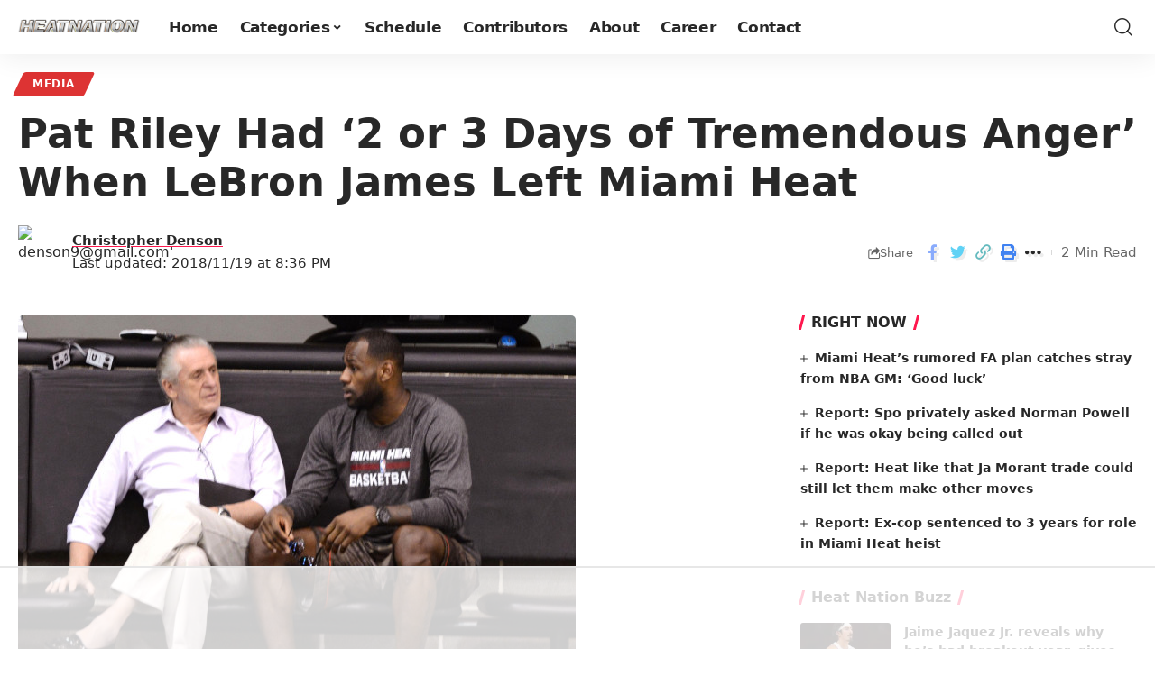

--- FILE ---
content_type: text/html
request_url: https://api.intentiq.com/profiles_engine/ProfilesEngineServlet?at=39&mi=10&dpi=936734067&pt=17&dpn=1&iiqidtype=2&iiqpcid=21590b32-f835-4d79-9d18-5d7332fab5a4&iiqpciddate=1769337466609&pcid=ec19f917-bece-4c70-a661-e1a632151548&idtype=3&gdpr=0&japs=false&jaesc=0&jafc=0&jaensc=0&jsver=0.33&testGroup=A&source=pbjs&ABTestingConfigurationSource=group&abtg=A&vrref=https%3A%2F%2Fheatnation.com
body_size: 55
content:
{"abPercentage":97,"adt":1,"ct":2,"isOptedOut":false,"data":{"eids":[]},"dbsaved":"false","ls":true,"cttl":86400000,"abTestUuid":"g_a45c8bd4-7abd-48f2-95e0-7e69f6c22579","tc":9,"sid":2088642854}

--- FILE ---
content_type: text/html; charset=utf-8
request_url: https://www.google.com/recaptcha/api2/aframe
body_size: 269
content:
<!DOCTYPE HTML><html><head><meta http-equiv="content-type" content="text/html; charset=UTF-8"></head><body><script nonce="BX7oWYR3SEB_W8nlTIWMOg">/** Anti-fraud and anti-abuse applications only. See google.com/recaptcha */ try{var clients={'sodar':'https://pagead2.googlesyndication.com/pagead/sodar?'};window.addEventListener("message",function(a){try{if(a.source===window.parent){var b=JSON.parse(a.data);var c=clients[b['id']];if(c){var d=document.createElement('img');d.src=c+b['params']+'&rc='+(localStorage.getItem("rc::a")?sessionStorage.getItem("rc::b"):"");window.document.body.appendChild(d);sessionStorage.setItem("rc::e",parseInt(sessionStorage.getItem("rc::e")||0)+1);localStorage.setItem("rc::h",'1769337478622');}}}catch(b){}});window.parent.postMessage("_grecaptcha_ready", "*");}catch(b){}</script></body></html>

--- FILE ---
content_type: text/plain
request_url: https://rtb.openx.net/openrtbb/prebidjs
body_size: -220
content:
{"id":"8712064d-331b-49ac-9074-ea06b82ffcd4","nbr":0}

--- FILE ---
content_type: text/plain
request_url: https://rtb.openx.net/openrtbb/prebidjs
body_size: -220
content:
{"id":"44b3b9e6-8ffd-40fa-a55b-55e5517c87fa","nbr":0}

--- FILE ---
content_type: text/plain
request_url: https://rtb.openx.net/openrtbb/prebidjs
body_size: -220
content:
{"id":"3f006861-50b5-4785-af44-970b678bc360","nbr":0}

--- FILE ---
content_type: text/plain
request_url: https://rtb.openx.net/openrtbb/prebidjs
body_size: -83
content:
{"id":"9caf2b0e-75cc-417b-90a2-f9f183dded86","nbr":0}

--- FILE ---
content_type: text/plain
request_url: https://rtb.openx.net/openrtbb/prebidjs
body_size: -220
content:
{"id":"5adf0161-69fe-4cac-b7f9-0f69c6631be5","nbr":0}

--- FILE ---
content_type: text/plain; charset=UTF-8
request_url: https://at.teads.tv/fpc?analytics_tag_id=PUB_17002&tfpvi=&gdpr_consent=&gdpr_status=22&gdpr_reason=220&ccpa_consent=&sv=prebid-v1
body_size: 56
content:
YTU1Y2RkYmYtMzBhOS00NjlkLWIyMjItMmZlNGVmOWFkNDI0Iy0zLTg=

--- FILE ---
content_type: text/plain; charset=utf-8
request_url: https://ads.adthrive.com/http-api/cv2
body_size: 2961
content:
{"om":["0iyi1awv","0sm4lr19","1","1028_8728253","11142692","11509227","11896988","12010084","12168663","124684_226","124843_10","124844_23","124848_8","124853_8","13mvd7kb","1610326628","1610326728","1610338925","1891/84814","1986:381846714","1ftzvfyu","1h7yhpl7","1ktgrre1","2249:650628523","2249:650650089","2249:650650503","2249:691914577","2249:703669956","2249:704215925","2307:3swzj6q3","2307:4r4pgt0w","2307:4yevyu88","2307:5i3ultpz","2307:5vb39qim","2307:8orkh93v","2307:98xzy0ek","2307:9krcxphu","2307:at2pj4cu","2307:bpecuyjx","2307:e1an7fls","2307:e38qsvko","2307:f3tdw9f3","2307:gdh74n5j","2307:gn3plkq1","2307:hfqgqvcv","2307:hswgcqif","2307:innyfbu3","2307:k9ove2bo","2307:ktnx3vt3","2307:o4v8lu9d","2307:r31xyfp0","2307:r5pphbep","2307:s2ahu2ae","2307:t73gfjqn","2307:tty470r7","2307:uqph5v76","2307:xoqodiix","2307:z2zvrgyz","2307:zmciaqa3","2409_15064_70_85445175","2409_15064_70_85445183","2409_15064_70_85808988","2409_25495_176_CR52092923","2409_25495_176_CR52150651","2409_25495_176_CR52153848","2409_25495_176_CR52153849","242408891","24732878","248484547","25_8b5u826e","25_ti0s3bz3","2662_200562_8168520","2662_200562_8172720","2662_200562_8182933","2662_200562_T26329948","2676:85702013","2676:85702055","2676:86434322","2676:86434341","2676:86690093","2676:86739499","2676:86739704","28925636","28929686","28933536","29102835","29402249","29414696","29414711","31809564","33608958","33637455","34182009","3490:CR52175340","3490:CR52178316","34945989","3646_185414_T26335189","3658_15078_fqeh4hao","3658_15106_u4atmpu4","3658_203382_f3tdw9f3","3658_22898_T25553689","3LMBEkP-wis","3aptpnuj","3llgx2fg","3np7959d","3swzj6q3","3v2n6fcp","409_216366","409_216386","409_216388","409_225990","409_226316","409_227224","409_227226","409_228080","409_228110","43919974","43919985","44023623","458901553568","47370256","47745534","485027845327","4yevyu88","513119272","51372397","51372410","51372434","53v6aquw","54035274","54779843","54779847","54779856","54779873","5504:203879","55092222","5510:cymho2zs","5510:echvksei","5510:mznp7ktv","5510:quk7w53j","5510:ta6sha5k","5510:u4atmpu4","55167461","553781814","5563_66529_OAIP.9fe96f79334fc85c7f4f0d4e3e948900","55763524","557_409_228054","557_409_228055","557_409_228064","557_409_235268","558_93_u4atmpu4","55961747","560_74_18268026","56341213","593674671","5989_28491_564549740","5i3ultpz","5s8wi8hf","5vb39qim","61623774","61900466","61916211","61916223","61916225","61916229","61926845","61932920","61932925","61932933","61932957","61945716","6226507991","6226508011","6226530649","628153173","628223277","628360582","628444433","628444439","628456310","628622172","628622178","628622241","628622244","628622250","628683371","628687043","628687157","628687463","628841673","629009180","629167998","62946736","62971376","63031494","630928655","6329018","652348590","6547_67916_0ruo2RoffMXZhcMVnief","659713728691","663293686","680597458938","680_99480_700109379","680_99480_707334369","683738007","683738706","684492634","684493019","694906156","694912939","699093899","700109389","702423494","704615586","704889081","705115263","705115523","705116861","705117050","705127202","707334369","70_85943197","70_86698138","793266622530","79482170","79482181","7969_149355_46036624","7cmeqmw8","7fmk89yf","7qevw67b","7xb3th35","80072819","8152878","8152879","82133854","82286818","83443888","85402401","85480774","85690530","85943194","85943196","85954590","85987450","86082998","86434096","86434647","86434696","86470583","8831024240_564549740","8o298rkh93v","8orkh93v","9057/0328842c8f1d017570ede5c97267f40d","9057/0da634e56b4dee1eb149a27fcef83898","98xzy0ek","9krcxphu","9t6gmxuz","a3ts2hcp","a7wye4jw","aw5w3js1","bd5xg6f6","bhcgvwxj","bpecuyjx","c1hsjx06","cr-2azmi2ttu9vd","cr-2azmi2ttubxe","cr-39qkyn25u9vd","cr-7vrltzuwu9vd","cr-aawz3f0wubwj","cr-kz4ol95lu9vd","cr-wzt6eo5fu9vd","cymho2zs","dif1fgsg","e38qsvko","echvksei","f3craufm","f3h9fqou","fcn2zae1","fjp0ceax","fnmuo9hu","fso39hpp","funmfj04","fy5qcztw","g749lgab","gn3plkq1","gv7spfm4","h4x8d2p8","heb21q1u","hffavbt7","hfqgqvcv","hrwidqo8","hswgcqif","hya8dpaz","iiu0wq3s","ims4654l","ixtrvado","jd035jgw","k0csqwfi","k0zxl8v3","k2xfz54q","k83t7fjn","k9ove2bo","kk5768bd","lxlnailk","m30fx1mp","mealz2pi","mmr74uc4","muvxy961","mznp7ktv","n3298egwnq7","n8w0plts","ofoon6ir","p0odjzyt","p8xeycv0","pagvt0pd","pi9dvb89","pkydekxi","pl298th4l1a","plth4l1a","poc1p809","prcz3msg","q1kdv2e7","qqvgscdx","quk7w53j","r31xyfp0","r5pphbep","rrlikvt1","s2ahu2ae","s5fkxzb8","seill0x0","t73gfjqn","ta6sha5k","ti0s3bz3","u3298i8n6ef","u4atmpu4","u7p1kjgp","u8px4ucu","uc3gjkej","v705kko8","vdcb5d4i","w04jlltv","w15c67ad","we42112lmnreq","wih2rdv3","ws5qkh9j","xncaqh7c","y6kjx6bz","z2zvrgyz","zep75yl2","zgw37lur","zmciaqa3","zpm9ltrh","zvdz58bk","7979132","7979135"],"pmp":[],"adomains":["123notices.com","1md.org","about.bugmd.com","acelauncher.com","adameve.com","akusoli.com","allyspin.com","askanexpertonline.com","atomapplications.com","bassbet.com","betsson.gr","biz-zone.co","bizreach.jp","braverx.com","bubbleroom.se","bugmd.com","buydrcleanspray.com","byrna.com","capitaloneshopping.com","clarifion.com","combatironapparel.com","controlcase.com","convertwithwave.com","cotosen.com","countingmypennies.com","cratedb.com","croisieurope.be","cs.money","dallasnews.com","definition.org","derila-ergo.com","dhgate.com","dhs.gov","displate.com","easyprint.app","easyrecipefinder.co","fabpop.net","familynow.club","fla-keys.com","folkaly.com","g123.jp","gameswaka.com","getbugmd.com","getconsumerchoice.com","getcubbie.com","gowavebrowser.co","gowdr.com","gransino.com","grosvenorcasinos.com","guard.io","hero-wars.com","holts.com","instantbuzz.net","itsmanual.com","jackpotcitycasino.com","justanswer.com","justanswer.es","la-date.com","lightinthebox.com","liverrenew.com","local.com","lovehoney.com","lulutox.com","lymphsystemsupport.com","manualsdirectory.org","meccabingo.com","medimops.de","mensdrivingforce.com","millioner.com","miniretornaveis.com","mobiplus.me","myiq.com","national-lottery.co.uk","naturalhealthreports.net","nbliver360.com","nikke-global.com","nordicspirit.co.uk","nuubu.com","onlinemanualspdf.co","original-play.com","outliermodel.com","paperela.com","paradisestays.site","parasiterelief.com","peta.org","photoshelter.com","plannedparenthood.org","playvod-za.com","printeasilyapp.com","printwithwave.com","profitor.com","quicklearnx.com","quickrecipehub.com","rakuten-sec.co.jp","rangeusa.com","refinancegold.com","robocat.com","royalcaribbean.com","saba.com.mx","shift.com","simple.life","spinbara.com","systeme.io","taboola.com","tackenberg.de","temu.com","tenfactorialrocks.com","theoceanac.com","topaipick.com","totaladblock.com","usconcealedcarry.com","vagisil.com","vegashero.com","vegogarden.com","veryfast.io","viewmanuals.com","viewrecipe.net","votervoice.net","vuse.com","wavebrowser.co","wavebrowserpro.com","weareplannedparenthood.org","xiaflex.com","yourchamilia.com"]}

--- FILE ---
content_type: text/plain
request_url: https://rtb.openx.net/openrtbb/prebidjs
body_size: -220
content:
{"id":"b8baa4b5-a04f-4c38-a6cf-5666ea8ee3fe","nbr":0}

--- FILE ---
content_type: text/plain
request_url: https://rtb.openx.net/openrtbb/prebidjs
body_size: -220
content:
{"id":"208ff423-3abe-411c-b544-8c84ce7990c7","nbr":0}

--- FILE ---
content_type: text/plain
request_url: https://rtb.openx.net/openrtbb/prebidjs
body_size: -220
content:
{"id":"56d5d174-47ad-4398-83a7-2570f0c0f988","nbr":0}

--- FILE ---
content_type: text/plain
request_url: https://rtb.openx.net/openrtbb/prebidjs
body_size: -220
content:
{"id":"88898c94-8c13-4610-8845-14b7929d15d1","nbr":0}

--- FILE ---
content_type: text/plain
request_url: https://rtb.openx.net/openrtbb/prebidjs
body_size: -220
content:
{"id":"3a5dd271-2c5a-4da3-b238-94f9c09cc1bf","nbr":0}

--- FILE ---
content_type: text/plain
request_url: https://rtb.openx.net/openrtbb/prebidjs
body_size: -220
content:
{"id":"4d1bdb60-fc72-4f09-b24c-99d726a742a8","nbr":0}